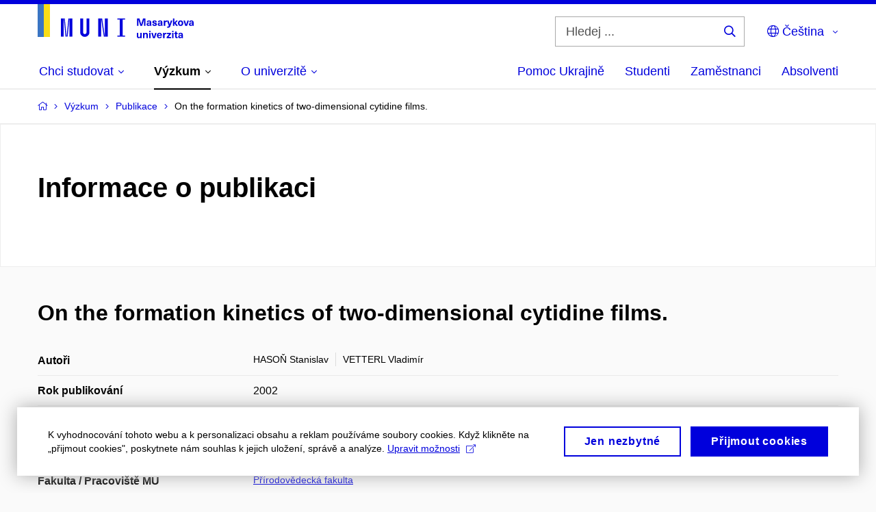

--- FILE ---
content_type: text/plain; charset=utf-8
request_url: https://www.muni.cz/Redakce/Api/ExtProxyApi/GetCitation?id=483757&lang=cs
body_size: 200
content:
HASOŇ, Stanislav a Vladimír VETTERL. On the formation kinetics
of two-dimensional cytidine films. Bioelectrochemistry. The
Netherlands: Elsevier, 2002, roč. 57, 1-2, s. 23-32. ISSN
1567-5394.